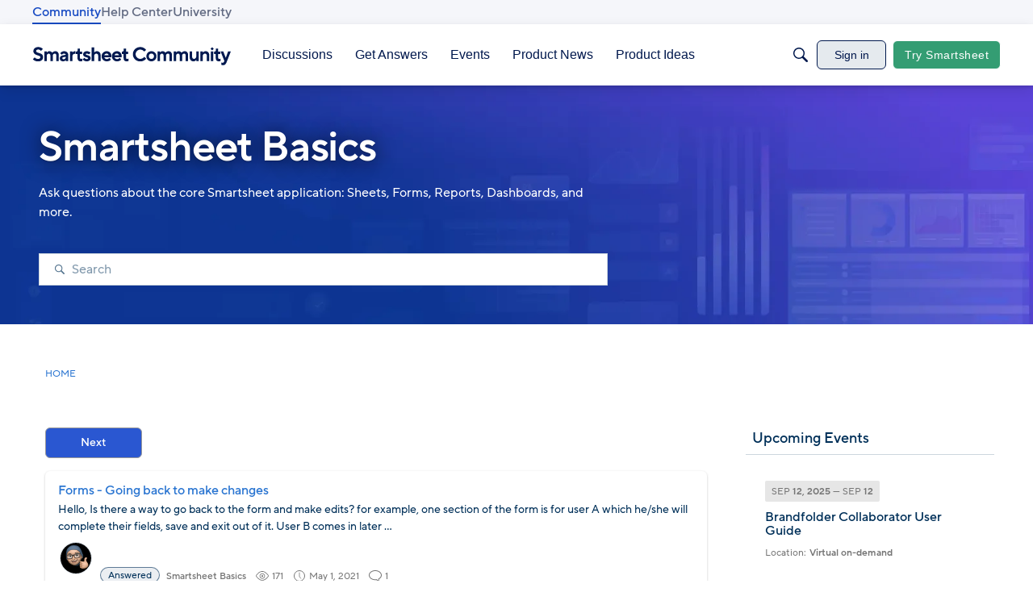

--- FILE ---
content_type: application/x-javascript
request_url: https://community.smartsheet.com/dist/v2/forum/entries/addons/subcommunities/common.C_UBT1vm.min.js
body_size: 5404
content:
var dt=Object.defineProperty;var mt=(t,e,s)=>e in t?dt(t,e,{enumerable:!0,configurable:!0,writable:!0,value:s}):t[e]=s;var h=(t,e,s)=>mt(t,typeof e!="symbol"?e+"":e,s);import{r as m,R as pt,j as n,l as G}from"../../../vendor/vendor/react-core.DB6kRN5F.min.js";import{l as _,R as Z,L as i,c as S,F as ht,az as M,e as q,f as tt,v as ft,cG as et,q as g,cH as bt,g as gt,c8 as It,z as K,M as k,cI as Dt,p as yt,cJ as Y,$ as N,cK as Ct,af as St,al as xt,cL as U,cM as v,bn as V,bz as st,cN as At,bb as Pt,cO as Lt,cP as jt,t as j,O as Et,I as ot,cQ as wt,cR as Nt,K as I,cS as vt,ai as Bt,aj as Tt,cT as Rt,aq as J,cd as Ft,cU as Ot,H as Gt,cV as L,bX as kt,cW as Mt,aQ as Ut,o as Vt,cX as Wt,aS as nt,cY as zt,cp as Ht,cZ as $t,c_ as Q}from"../../forum.Bnv8dtt4.min.js";import{u as at,p as ct,i as Xt,h as rt}from"../../../vendor/vendor/redux.C47PpYDn.min.js";import{u as Kt}from"../../../chunks/SearchFormContext.Cv7Nq8RS.min.js";const C=_.actionCreatorFactory("@@products"),f=class f extends Z{constructor(){super(...arguments);h(this,"getAll",(s=!1)=>{if(!s&&this.getState().multisite.products.allProductLoadable.status!==i.PENDING)return;const o=S(f.getAllACs,async()=>(await this.api.get("/products")).data)();return this.dispatch(o)});h(this,"postProduct",s=>{const o=S(f.postACs,async()=>(await this.api.post("/products",s)).data)({...s,transactionID:ht("postProduct")});return this.dispatch(o)});h(this,"patchProduct",s=>{const o=S(f.patchACs,async()=>{const{productID:a,...c}=s;return(await this.api.patch(`/products/${a}`,c)).data})(s);return this.dispatch(o)});h(this,"deleteProduct",s=>{const o=S(f.deleteACs,async()=>{const{productID:a}=s;return(await this.api.delete(`/products/${a}`)).data})(s);return this.dispatch(o)});h(this,"clearDeleteError",s=>this.dispatch(f.clearDeleteError({productID:s})));h(this,"toggleFeatureEnabled",s=>{const o=S(f.putFeatureFlagACs,async()=>{const a=await M.put("/products/product-feature-flag",s);return s.enabled&&await this.getAll(!0),a.data})(s);return this.dispatch(o)})}};h(f,"getAllACs",C.async("GET_ALL")),h(f,"getACs",C.async("GET")),h(f,"postACs",C.async("POST")),h(f,"patchACs",C.async("PATCH")),h(f,"deleteACs",C.async("DELETE")),h(f,"putFeatureFlagACs",C.async("PUT_FEATURE")),h(f,"clearDeleteError",C("CLEAR_DELETE_ERRORS"));let p=f;function Yt(){const t=at();return m.useMemo(()=>new p(t,M),[t])}const Jt={enabled:!1,enableStatus:i.PENDING,allProductLoadable:{status:i.PENDING},productsById:{},submittingProducts:{}},Qt=ct(q.reducerWithInitialState(Jt).case(p.getAllACs.started,t=>(t.allProductLoadable.status=i.LOADING,t)).case(p.getAllACs.done,(t,e)=>{t.allProductLoadable.status=i.SUCCESS;const s={};return e.result.forEach(o=>{s[o.productID]={product:o,patchProduct:{status:i.PENDING},deleteProduct:{status:i.PENDING}}}),t.productsById=s,t}).case(p.getAllACs.failed,(t,e)=>(t.allProductLoadable.status=i.ERROR,t.allProductLoadable.error=e.error,t)).case(p.postACs.started,(t,e)=>(t.submittingProducts[e.transactionID]={status:i.PENDING,data:e},t)).case(p.postACs.done,(t,e)=>(delete t.submittingProducts[e.params.transactionID],t.productsById[e.result.productID]={product:e.result,patchProduct:{status:i.PENDING},deleteProduct:{status:i.PENDING}},t)).case(p.postACs.failed,(t,e)=>(t.submittingProducts[e.params.transactionID]={...t.submittingProducts[e.params.transactionID],status:i.PENDING,error:e.error},t)).case(p.patchACs.started,(t,e)=>{const s=t.productsById[e.productID];return s.patchProduct={status:i.LOADING},t}).case(p.patchACs.done,(t,e)=>{const s=t.productsById[e.params.productID];return s.product=e.result,s.patchProduct={status:i.SUCCESS},t}).case(p.patchACs.failed,(t,e)=>{const s=t.productsById[e.params.productID];return s.patchProduct={status:i.ERROR,error:e.error},t}).case(p.deleteACs.started,(t,e)=>{const s=t.productsById[e.productID];return s.deleteProduct.status=i.LOADING,t}).case(p.deleteACs.done,(t,e)=>(delete t.productsById[e.params.productID],t)).case(p.deleteACs.failed,(t,e)=>{const s=t.productsById[e.params.productID];return s.deleteProduct.status=i.ERROR,s.deleteProduct.error=e.error.response.data,t}).case(p.clearDeleteError,(t,e)=>{const s=t.productsById[e.productID];return s.deleteProduct={status:i.PENDING},t}).case(p.putFeatureFlagACs.started,(t,e)=>(t.enableStatus=i.LOADING,t)).case(p.putFeatureFlagACs.done,(t,e)=>(t.enableStatus=i.SUCCESS,t.enabled=e.result.enabled,t))),_t=_.actionCreatorFactory("@@subcommunities"),T=class T extends Z{constructor(){super(...arguments);h(this,"getAll",(s=!1)=>{if(!s&&this.getState().multisite.subcommunities.subcommunitiesByID.status!==i.PENDING)return;const o=S(T.getAllACs,async()=>(await this.api.get("/subcommunities?expand=all")).data)();return this.dispatch(o)})}};h(T,"getAllACs",_t.async("GET_ALL"));let x=T;function Zt(){const t=at();return m.useMemo(()=>new x(t,M),[t])}const qt={subcommunitiesByID:{status:i.PENDING}},te=ct(q.reducerWithInitialState(qt).case(x.getAllACs.started,t=>(t.subcommunitiesByID.status=i.LOADING,t)).case(x.getAllACs.done,(t,e)=>{t.subcommunitiesByID.status=i.SUCCESS;const s={};return e.result.forEach(o=>{s[o.subcommunityID]=o}),t.subcommunitiesByID.data=s,t}).case(x.getAllACs.failed,(t,e)=>(t.subcommunitiesByID.status=i.ERROR,t.subcommunitiesByID.error=e.error,t))),ee=Xt({products:Qt,subcommunities:te}),W=tt(()=>{const t=ft("subcommunityChooser"),e=et(),s=t("options",{forceIcon:e.navAlignment.alignment==="center",defaultSection:"locale",enabled:!0}),o=t("arrow",{size:12,margin:6}),a=t("toggle",{lineHeight:g(e.button.size),minHeight:g(e.button.size),height:0}),c=t("dropDown",{maxHeightOffset:100});return{arrow:o,toggle:a,options:s,dropDown:c}}),z=tt(()=>{const t=It("subcommunityChooser"),e=W(),s=bt(),o=gt(),a=t("toggle",{display:"inline-flex",alignItems:"center",lineHeight:g(e.toggle.lineHeight),fontWeight:o.fonts.weights.normal}),c=t("toggleFullWidth",{width:K(100)}),u=t("toggleArrow",{...k.margin({horizontal:g(4)})}),r={display:"flex",alignItems:"center",width:K(100),justifyContent:"space-between"},l=t("row",{...r}),d=t("rowArrow",{"&&":{height:g(e.arrow.size),width:g(e.arrow.size)}}),b=t("rowIndented",{...r,paddingLeft:g(e.arrow.size)}),D=t("rowBack",{...r,justifyContent:"flex-start",marginLeft:g(-e.arrow.margin),[`.${d}`]:{marginRight:g(e.arrow.margin)}}),F=t("body",{...k.padding({vertical:g(s.spacer.margin.vertical)}),maxHeight:Dt(`100vh - ${g(et().fullHeight+e.dropDown.maxHeightOffset)}`)}),P=t("headingDivider",{position:"relative",display:"inline-block",...k.margin({horizontal:12}),height:Y(12),width:Y(2),background:yt.colorOut(o.border.color)}),E=t("check",{color:"inherit"});return{toggle:a,toggleFullWidth:c,toggleArrow:u,row:l,rowArrow:d,rowIndented:b,rowBack:D,body:F,headingDivider:P,check:E}}),se=pt.createContext({hideNoProductCommunities:N("featureFlags.SubcommunityProducts.Enabled")});function H(){return m.useContext(se)}function oe(){return rt(t=>t.multisite.subcommunities)}function A(){const{getAll:t}=Zt(),{subcommunitiesByID:e}=oe(),{hasPermission:s}=St();m.useEffect(()=>{e.status===i.PENDING&&t()},[e,t]);const o={};if(e.data)for(const[r,l]of Object.entries(e.data)){const d={resourceType:"category",resourceID:l.categoryID,mode:xt.RESOURCE_IF_JUNCTION};(l.categoryID!=null?s(["discussions.view","events.view"],d):!0)&&(o[r]=l)}const a={status:e.status,error:e.error,data:e.data?o:void 0},c=m.useMemo(()=>{const r={status:a.status,error:a.error};if(a.data){let l={noProduct:[]};Object.values(a.data).forEach(d=>{const{productID:b}=d;b!=null?l[b]?l[b].push(d):l[b]=[d]:l.noProduct.push(d)}),l.noProduct&&l.noProduct.length===0&&delete l.noProduct,r.data=l}return r},[a]),u={subcommunitiesByID:a,subcommunitiesByProductID:c};return m.useDebugValue(u),u}function $(){const t=N("context.basePath",""),e=N("context.host",""),s=t.replace(e,"").replace("/",""),{subcommunitiesByID:o}=A();let a=null;if(o.data)for(const c of Object.values(o.data))c.folder===s&&(a=c);return m.useDebugValue(a),a}function R(){const{subcommunitiesByID:t}=A(),{hideNoProductCommunities:e}=H(),{locales:s}=Ct(),o=m.useMemo(()=>{const a=[];if(!t.data)return null;for(const c of Object.values(t.data)){const u=s.find(r=>c.locale===r.regionalKey);u&&(a.find(r=>r.regionalKey===c.locale)||e&&c.productID==null||u&&a.push(u))}return a},[t,e,s]);return m.useDebugValue(o),o}function ne(){var c;const{subcommunitiesByProductID:t}=A(),e=R()??[],s=$(),o=s!=null&&s.productID?((c=t==null?void 0:t.data)==null?void 0:c[s.productID])??[]:[],a=[];return e.forEach(u=>{const r=o.find(l=>{if(l.locale===u.localeKey)return l});r?a.push(r):a.push(u)}),m.useDebugValue(a),a}function ae(t){const e=ne(),s=z();return n.jsx("ul",{children:e.map((o,a)=>{if("subcommunityID"in o){const c=o;return n.jsx(U,{to:c.url,isChecked:c.locale===V(),children:n.jsx("span",{className:s.row,children:n.jsx(v,{localeContent:c.locale,displayLocale:c.locale})})},a)}else{const c=o;return n.jsx(st,{onClick:()=>t.onChange(c.localeKey),children:n.jsxs("span",{className:s.row,children:[n.jsx(v,{localeContent:c.localeKey,displayLocale:c.localeKey}),n.jsx(At,{className:s.rowArrow})]})},a)}})})}function ut(){return rt(t=>t.multisite.products)}function lt(){const{getAll:t}=Yt(),{allProductLoadable:e,productsById:s,submittingProducts:o}=ut();m.useEffect(()=>{e.status===i.PENDING&&t()},[e,t]);const a={productsById:s,allProductLoadable:e,submittingProducts:o};return m.useDebugValue(a),a}function ce(){const{productsById:t}=lt(),{subcommunitiesByID:e}=A(),{hideNoProductCommunities:s}=H(),o=m.useMemo(()=>{const a=e.data;if(!a)return null;const c=Array.from(new Set(Object.values(a).map(r=>r.locale))),u={};return c.forEach(r=>{Object.values(a).filter(d=>d.locale===r).forEach(d=>{const b=d.productID!==null?t[d.productID]:void 0;s&&!b||(u[r]||(u[r]=[]),u[r].push({product:b?b.product:null,community:d}))})}),u},[t,e]);return m.useDebugValue(o),o}function re(t){const e=ce();let s=null;return t&&e&&(s=e[t]),m.useDebugValue(s),s}function ue(t){H();const e=t.forLocale??V(),s=re(e),o=m.useRef(null),a=R();if(m.useLayoutEffect(()=>{o.current&&o.current.focus()},[]),!s||!a)return n.jsx(Pt,{small:!0,padding:10});const c=z();return n.jsxs("ul",{children:[t.onBack&&Object.values(a).length>1&&n.jsxs(n.Fragment,{children:[n.jsx(st,{buttonRef:o,onClick:t.onBack,children:n.jsxs("span",{className:c.rowBack,children:[n.jsx(Lt,{className:c.rowArrow}),n.jsx(v,{localeContent:t.forLocale,displayLocale:t.forLocale})]})}),n.jsx(jt,{})]}),s.map(u=>{const{product:r,community:l}=u;return n.jsx(U,{to:l.url,isChecked:l.subcommunityID===t.activeSubcommunityID,children:n.jsx("span",{className:t.onBack?c.rowIndented:c.row,children:l.name})},`product${r?r.productID:""}-sub${l.subcommunityID}`)})]})}function le(t){const{activeSection:e,setActiveSection:s,activeSubcommunityID:o}=t,[a,c]=m.useState(null);m.useEffect(()=>{e==="locale"&&c(null)},[e,c]);const[u]=m.useState(null);return e==="product"?n.jsx(ue,{activeSubcommunityID:o,forLocale:a??V(),communityID:u,onBack:a?()=>{s("locale"),c(null)}:void 0}):n.jsx(ae,{value:a,onChange:r=>{c(r),s("product")}})}function ie(t){const e=$();return n.jsx(n.Fragment,{children:t.subcommunities.map(s=>n.jsx(U,{to:s.url,isActive:s.subcommunityID===(e==null?void 0:e.subcommunityID),children:s.name},s.subcommunityID))})}function B(t){const e=j("Subcommunities"),s=j("Languages"),o=$(),{options:a}=W(),[c,u]=m.useState(t.defaultSection??a.defaultSection??"locale"),r=m.useRef(null),[l,d]=m.useState(!1),b=R(),D=z(),F=a.forceIcon&&!t.fullWidth,{subcommunitiesByID:P,subcommunitiesByProductID:E}=A(),{enabled:it}=ut();if(!b||!a.enabled)return null;const w=Object.values(b).length>1,X=E.data&&Object.keys(E.data).length>1&&it;let y=n.jsxs(n.Fragment,{children:[n.jsx(Et,{children:j("Global Navigation")}),n.jsx(ot,{icon:"me-subcommunities"})]});if(t.defaultSection&&t.fullWidth?t.defaultSection==="product"?y=(o==null?void 0:o.name)??e:o!=null&&o.locale?y=n.jsx(v,{localeContent:o.locale,displayLocale:o.locale}):y=s:w&&o&&!F&&(y=`${o.name} (${o.locale}) `),t.fullWidth&&(y=n.jsxs(n.Fragment,{children:[t.fullWidthIcon,y]})),P.data){const O=Object.values(P.data);if(O.length===0||O.length===1&&O[0].isDefault)return null}return n.jsx(wt,{isVisible:l,onVisibilityChange:d,buttonRef:r,isSmall:!0,flyoutType:vt.FRAME,buttonType:t.buttonType||I.STANDARD,buttonClassName:G(t.buttonClass),openDirection:Nt.AUTO,buttonContents:n.jsxs("span",{className:G(D.toggle,t.fullWidth&&D.toggleFullWidth),children:[y,!t.fullWidth&&n.jsx(Ft,{className:G(D.toggleArrow)})]}),children:n.jsx(Bt,{header:n.jsx(Rt,{onClose:()=>{d(!1)},children:X&&w?n.jsxs(n.Fragment,{children:[n.jsx(J,{buttonType:c==="locale"?I.TEXT_PRIMARY:I.TEXT,onClick:()=>u("locale"),children:s}),n.jsx("hr",{className:D.headingDivider}),n.jsx(J,{buttonType:c==="product"?I.TEXT_PRIMARY:I.TEXT,onClick:()=>u("product"),children:e})]}):w?s:e}),body:n.jsx(Tt,{selfPadded:!0,className:D.body,children:X&&w?n.jsx(le,{activeSubcommunityID:o?o.subcommunityID:void 0,activeSection:c,setActiveSection:u}):n.jsx(ie,{subcommunities:Object.values(P.data)})}),footer:null})})}function de(t){const e=Ot();return n.jsx("svg",{xmlns:"http://www.w3.org/2000/svg",width:"24",height:"24",viewBox:"0 0 24 24",className:Gt(e.standard,t.className),children:n.jsxs("g",{fill:"none",fillRule:"evenodd",children:[n.jsx("path",{stroke:"#555A62",d:"M11.818 2.972L3.04 7.21l8.784 4.833a.187.187 0 00.152.002l8.787-5.154-8.945-3.919z"}),n.jsx("path",{fill:"#555A62",fillRule:"nonzero",d:"M12.5 12v9.5h-1V12z"}),n.jsx("path",{fill:"#555A62",fillRule:"nonzero",d:"M2.8 7v8.719l9.339 5.691L21 15.727V7h1v9.273l-9.847 6.317L1.8 16.281V7z"})]})})}function me(){const t=R(),{subcommunitiesByProductID:e,subcommunitiesByID:s}=A();if(!W().options.enabled||!t||!e.data)return null;const o=Object.values(t).length>1,a=Object.keys(e.data).length>1,c=Object.keys(s.data??{}).length>1,u=!a&&!o&&c;return n.jsxs(n.Fragment,{children:[n.jsx("hr",{className:L().separator}),o&&n.jsx(B,{defaultSection:"locale",buttonType:I.CUSTOM,buttonClass:L().action,fullWidthIcon:n.jsx(ot,{icon:"me-subcommunities",className:L().actionIcon}),fullWidth:!0}),(a||u)&&n.jsx(B,{defaultSection:"product",buttonType:I.CUSTOM,buttonClass:L().action,fullWidthIcon:n.jsx(de,{className:L().actionIcon}),fullWidth:!0})]})}function pe(t){const{productsById:e}=lt(),{form:s,updateForm:o}=Kt(),a=kt(),c=[{value:"all",label:j("(All)")},{value:a.sectionGroup,label:a.name}],r=c[1].label;let l=c.find(d=>d.value===s.siteSectionGroup);return Object.values(e).length<=1?n.jsx(n.Fragment,{}):a.sectionGroup==="vanilla"?n.jsx(n.Fragment,{}):n.jsx(Mt,{options:c,label:j("Product"),value:l,placeholder:r,isClearable:!1,onChange:d=>{d&&o({siteSectionGroup:d.value.toString()})}})}Ut("multisite",ee);Vt(()=>{Wt().dispatch(p.putFeatureFlagACs.done({params:{enabled:!1},result:{enabled:N("featureFlags.SubcommunityProducts.Enabled",!1)}}))});nt("subcommunity-chooser",B);zt(me);nt("ProductSearchFormFilter",pe);Ht.registerBeforeMeBox(()=>{const t=$t();return t===Q.MOBILE||t===Q.XS?null:n.jsx(B,{buttonType:I.TITLEBAR_LINK})});


--- FILE ---
content_type: text/javascript; charset=utf-8
request_url: https://cdn.bizible.com/xdc.js?_biz_u=515b5e3a9442429af1c59ad7587f33cf&_biz_h=-1719904874&cdn_o=a&jsVer=4.26.01.28
body_size: 219
content:
(function () {
    BizTrackingA.XdcCallback({
        xdc: "515b5e3a9442429af1c59ad7587f33cf"
    });
})();
;
